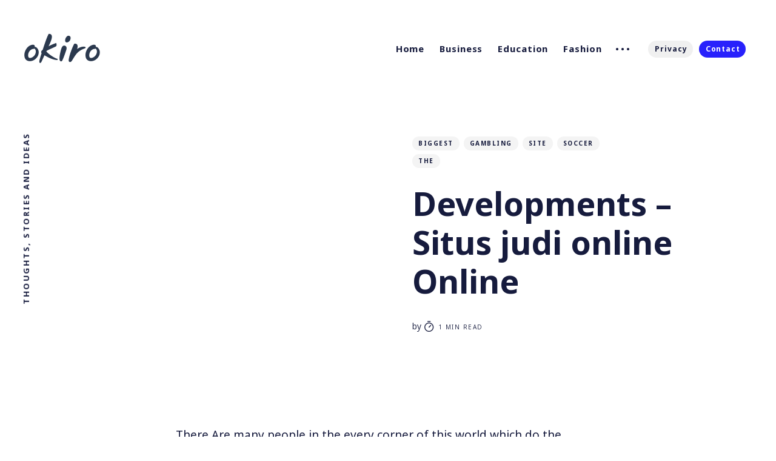

--- FILE ---
content_type: text/html; charset=UTF-8
request_url: http://cdma-acfpp.org/developments-situs-judi-online-online/
body_size: 7050
content:
        <!DOCTYPE html>
<html lang="en">
<head>
    <meta charset="UTF-8">
    <meta name="viewport" content="width=device-width, initial-scale=1.0">
    <meta http-equiv="content-language" content="en-us" />
    <title>Developments &#8211; Situs judi online Online  |  Cdma-acfpp</title>
    <meta name='robots' content='max-image-preview:large' />
<link rel='dns-prefetch' href='//unpkg.com' />
<link rel='dns-prefetch' href='//fonts.googleapis.com' />
<link rel='dns-prefetch' href='//s.w.org' />
<link rel="alternate" type="application/rss+xml" title="Cdma-acfpp &raquo; Developments &#8211; Situs judi online Online Comments Feed" href="http://cdma-acfpp.org/developments-situs-judi-online-online/feed/" />
		<script type="text/javascript">
			window._wpemojiSettings = {"baseUrl":"https:\/\/s.w.org\/images\/core\/emoji\/13.0.1\/72x72\/","ext":".png","svgUrl":"https:\/\/s.w.org\/images\/core\/emoji\/13.0.1\/svg\/","svgExt":".svg","source":{"concatemoji":"http:\/\/cdma-acfpp.org\/wp-includes\/js\/wp-emoji-release.min.js?ver=5.7.2"}};
			!function(e,a,t){var n,r,o,i=a.createElement("canvas"),p=i.getContext&&i.getContext("2d");function s(e,t){var a=String.fromCharCode;p.clearRect(0,0,i.width,i.height),p.fillText(a.apply(this,e),0,0);e=i.toDataURL();return p.clearRect(0,0,i.width,i.height),p.fillText(a.apply(this,t),0,0),e===i.toDataURL()}function c(e){var t=a.createElement("script");t.src=e,t.defer=t.type="text/javascript",a.getElementsByTagName("head")[0].appendChild(t)}for(o=Array("flag","emoji"),t.supports={everything:!0,everythingExceptFlag:!0},r=0;r<o.length;r++)t.supports[o[r]]=function(e){if(!p||!p.fillText)return!1;switch(p.textBaseline="top",p.font="600 32px Arial",e){case"flag":return s([127987,65039,8205,9895,65039],[127987,65039,8203,9895,65039])?!1:!s([55356,56826,55356,56819],[55356,56826,8203,55356,56819])&&!s([55356,57332,56128,56423,56128,56418,56128,56421,56128,56430,56128,56423,56128,56447],[55356,57332,8203,56128,56423,8203,56128,56418,8203,56128,56421,8203,56128,56430,8203,56128,56423,8203,56128,56447]);case"emoji":return!s([55357,56424,8205,55356,57212],[55357,56424,8203,55356,57212])}return!1}(o[r]),t.supports.everything=t.supports.everything&&t.supports[o[r]],"flag"!==o[r]&&(t.supports.everythingExceptFlag=t.supports.everythingExceptFlag&&t.supports[o[r]]);t.supports.everythingExceptFlag=t.supports.everythingExceptFlag&&!t.supports.flag,t.DOMReady=!1,t.readyCallback=function(){t.DOMReady=!0},t.supports.everything||(n=function(){t.readyCallback()},a.addEventListener?(a.addEventListener("DOMContentLoaded",n,!1),e.addEventListener("load",n,!1)):(e.attachEvent("onload",n),a.attachEvent("onreadystatechange",function(){"complete"===a.readyState&&t.readyCallback()})),(n=t.source||{}).concatemoji?c(n.concatemoji):n.wpemoji&&n.twemoji&&(c(n.twemoji),c(n.wpemoji)))}(window,document,window._wpemojiSettings);
		</script>
		<style type="text/css">
img.wp-smiley,
img.emoji {
	display: inline !important;
	border: none !important;
	box-shadow: none !important;
	height: 1em !important;
	width: 1em !important;
	margin: 0 .07em !important;
	vertical-align: -0.1em !important;
	background: none !important;
	padding: 0 !important;
}
</style>
	<link rel='stylesheet' id='wp-block-library-css'  href='http://cdma-acfpp.org/wp-includes/css/dist/block-library/style.min.css?ver=5.7.2' type='text/css' media='all' />
<link rel='stylesheet' id='contact-form-7-css'  href='http://cdma-acfpp.org/wp-content/plugins/contact-form-7/includes/css/styles.css?ver=5.3.2' type='text/css' media='all' />
<link rel='stylesheet' id='Noto-Sans-font-css'  href='https://fonts.googleapis.com/css2?family=Noto+Sans%3Awght%40400%3B700&#038;display=swap&#038;ver=5.7.2' type='text/css' media='all' />
<link rel='stylesheet' id='main-style-css'  href='http://cdma-acfpp.org/wp-content/themes/ribbon-theme-five/assets/css/style.css?ver=5.7.2' type='text/css' media='all' />
<link rel='stylesheet' id='flickity-slider-css'  href='http://cdma-acfpp.org/wp-content/themes/ribbon-theme-five/assets/css/flickity.min.css?ver=5.7.2' type='text/css' media='all' />
<script type='text/javascript' src='http://cdma-acfpp.org/wp-includes/js/jquery/jquery.min.js?ver=3.5.1' id='jquery-core-js'></script>
<script type='text/javascript' src='http://cdma-acfpp.org/wp-includes/js/jquery/jquery-migrate.min.js?ver=3.3.2' id='jquery-migrate-js'></script>
<script type='text/javascript' src='https://unpkg.com/flickity@2/dist/flickity.pkgd.min.js?ver=5.7.2' id='flickity-script-js'></script>
<script type='text/javascript' src='http://cdma-acfpp.org/wp-content/themes/ribbon-theme-five/assets/js/ityped.js?ver=5.7.2' id='ityped-script-js'></script>
<script type='text/javascript' src='http://cdma-acfpp.org/wp-content/themes/ribbon-theme-five/assets/js/custom.js?ver=5.7.2' id='custom-script-js'></script>
<link rel="https://api.w.org/" href="http://cdma-acfpp.org/wp-json/" /><link rel="alternate" type="application/json" href="http://cdma-acfpp.org/wp-json/wp/v2/posts/1648" /><link rel="EditURI" type="application/rsd+xml" title="RSD" href="http://cdma-acfpp.org/xmlrpc.php?rsd" />
<link rel="wlwmanifest" type="application/wlwmanifest+xml" href="http://cdma-acfpp.org/wp-includes/wlwmanifest.xml" /> 
<meta name="generator" content="WordPress 5.7.2" />
<link rel="canonical" href="http://cdma-acfpp.org/developments-situs-judi-online-online/" />
<link rel='shortlink' href='http://cdma-acfpp.org/?p=1648' />
<link rel="alternate" type="application/json+oembed" href="http://cdma-acfpp.org/wp-json/oembed/1.0/embed?url=http%3A%2F%2Fcdma-acfpp.org%2Fdevelopments-situs-judi-online-online%2F" />
<link rel="alternate" type="text/xml+oembed" href="http://cdma-acfpp.org/wp-json/oembed/1.0/embed?url=http%3A%2F%2Fcdma-acfpp.org%2Fdevelopments-situs-judi-online-online%2F&#038;format=xml" />
</head>
<body>
    <div class="global-wrap">
        <div class="section-content-wrap">
            
            <!-- Header -->
            <div class="section-header wrap">
                <header class="header-wrap flex">
                    <div class="header-logo">
                        <h1 class="is-logo">
                            <a href="http://cdma-acfpp.org">
                            <img src="http://cdma-acfpp.org/wp-content/uploads/2021/01/logo-v2.png" alt="Cdma-acfpp">                            </a>
                        </h1>
                    </div>
                    <div class="header-nav">
                        <nav class="nav-wrap">
                            <label for="toggle" class="nav-label hamburger hamburger-minus">
                                <span class="hamburger-box">
                                    <span class="hamburger-inner"></span>
                                </span>
                            </label>
                            <input type="checkbox" id="toggle" class="nav-toggle">
                            <ul id="menu-menu-1" class="nav-list"><li class='nav-list-item'><a href='http://cdma-acfpp.org/' class='nav-link'>Home</a><span class='nav-dot'></span></li>
<li class='nav-list-item'><a href='http://cdma-acfpp.org/category/business/' class='nav-link'>Business</a><span class='nav-dot'></span></li>
<li class='nav-list-item'><a href='http://cdma-acfpp.org/category/education/' class='nav-link'>Education</a><span class='nav-dot'></span></li>
<li class='nav-list-item'><a href='http://cdma-acfpp.org/category/fashion/' class='nav-link'>Fashion</a><span class='nav-dot'></span></li>
<li class="nav-dots">
<ul class="nav-dots-wrap">
<li class='nav-list-item'><a href='http://cdma-acfpp.org/category/finance/' class='nav-link'>Finance</a><span class='nav-dot'></span></li>
<li class='nav-list-item'><a href='http://cdma-acfpp.org/category/games/' class='nav-link'>Games</a><span class='nav-dot'></span></li>
<li class='nav-list-item'><a href='http://cdma-acfpp.org/category/general/' class='nav-link'>General</a><span class='nav-dot'></span></li>
<li class='nav-list-item'><a href='http://cdma-acfpp.org/category/health/' class='nav-link'>Health</a><span class='nav-dot'></span></li>
</ul>
</li>
<li class="section-members-login-panel"><a href="http://cdma-acfpp.org/privacy-policy" class="members-signin">Privacy</a><a href="http://cdma-acfpp.org/contact" class="members-signup">Contact</a></li>
</ul>                            
                            <!-- <ul class="nav-list">
                                <li class="nav-list-item">
                                    <a href="#" class="nav-link">Business</a>
                                    <span class="nav-dot"></span>
                                </li>
                                <li class="nav-list-item">
                                    <a href="#" class="nav-link">Education</a>
                                    <span class="nav-dot"></span>
                                </li>
                                <li class="nav-list-item">
                                    <a href="#" class="nav-link">Entertainment</a>
                                    <span class="nav-dot"></span>
                                </li>
                                <li class="nav-list-item">
                                    <a href="#" class="nav-link">Fashion</a>
                                    <span class="nav-dot"></span>
                                </li>
                                <li class="nav-dots">
                                    <ul class="nav-dots-wrap">
                                        <li class="nav-list-item">
                                            <a href="#" class="nav-link">Newsletter</a>
                                            <span class="nav-dot"></span>
                                        </li>
                                        <li class="nav-list-item">
                                            <a href="#" class="nav-link">Authors</a>
                                            <span class="nav-dot"></span>
                                        </li>
                                        <li class="nav-list-item">
                                            <a href="#" class="nav-link">Tags</a>
                                            <span class="nav-dot"></span>
                                        </li>
                                        <li class="nav-list-item">
                                            <a href="#" class="nav-link">Contact</a>
                                            <span class="nav-dot"></span>
                                        </li>
                                    </ul>
                                </li>
                                <li class="section-members-login-panel">
                                    <a href="#" class="members-signin">Privacy</a>
                                    <a href="#" class="members-signup">Contact</a>
                                </li>
                            </ul> -->
                        </nav>
                    </div>
                    <div class="blog-description flex">Thoughts, stories and ideas</div>
                </header>
            </div>
            <!-- /Header -->

        
        <article>
            <div class="section-featured is-featured-image">
                <div class="featured-image" style="background-image: url(http://cdma-acfpp.org/wp-content/uploads/baccarat.jpeg);"></div>
                <div class="featured-wrap flex">
                    <div class="featured-content">
                        <div class="tags-wrap">
                                                                                                <a href="http://cdma-acfpp.org/tag/biggest/" class="post-tag global-tag">biggest</a>                            
                                                                    <a href="http://cdma-acfpp.org/tag/gambling/" class="post-tag global-tag">gambling</a>                            
                                                                    <a href="http://cdma-acfpp.org/tag/site/" class="post-tag global-tag">site</a>                            
                                                                    <a href="http://cdma-acfpp.org/tag/soccer/" class="post-tag global-tag">soccer</a>                            
                                                                    <a href="http://cdma-acfpp.org/tag/the/" class="post-tag global-tag">The</a>                            
                                                                                    </div>
                        <h1 class="white">Developments &#8211; Situs judi online Online</h1>
                        <div class="item-meta white">
                            <span>by</span>
                            <a href="http://cdma-acfpp.org/author/"></a>
                            <span class="reading-time">
                                <svg role="img" viewBox="0 0 24 24" xmlns="http://www.w3.org/2000/svg"> <path d="M10.1907692,24 C4.5625628,24 0,19.4374372 0,13.8092308 C0,8.18102433 4.5625628,3.61846154 10.1907692,3.61846154 C15.8189757,3.61846154 20.3815385,8.18102433 20.3815385,13.8092308 C20.3815385,19.4374372 15.8189757,24 10.1907692,24 Z M10.1907692,22 C14.7144062,22 18.3815385,18.3328677 18.3815385,13.8092308 C18.3815385,9.28559383 14.7144062,5.61846154 10.1907692,5.61846154 C5.6671323,5.61846154 2,9.28559383 2,13.8092308 C2,18.3328677 5.6671323,22 10.1907692,22 Z" id="Oval"></path><path d="M7.53230769,2.32923077 C6.98002294,2.32923077 6.53230769,1.88151552 6.53230769,1.32923077 C6.53230769,0.776946019 6.98002294,0.329230769 7.53230769,0.329230769 L12.9225711,0.329230769 C13.4748559,0.329230769 13.9225711,0.776946019 13.9225711,1.32923077 C13.9225711,1.88151552 13.4748559,2.32923077 12.9225711,2.32923077 L7.53230769,2.32923077 Z" id="Line-2"></path><path d="M13.2928932,9.29289322 C13.6834175,8.90236893 14.3165825,8.90236893 14.7071068,9.29289322 C15.0976311,9.68341751 15.0976311,10.3165825 14.7071068,10.7071068 L10.897876,14.5163376 C10.5073517,14.9068618 9.87418674,14.9068618 9.48366245,14.5163376 C9.09313816,14.1258133 9.09313816,13.4926483 9.48366245,13.102124 L13.2928932,9.29289322 Z" id="Line"></path></svg>
                                1 min read 
                            </span>
                        </div>
                    </div>
                </div>
            </div>

            <div class="section-post wrap">
                <div class="post-wrap">
                    <p>There Are many people in the every corner of this world which do the gaming through the gaming site and therefore those websites are still among the most traffic websites, and due to these people other men and women are also getting the craze of doing this betting and make lots of money in the little period of time. There are tons of people who do the and the gambling may be your principal source of online gambling agents (<b><a href="https://votebluth.com/">agen judi online</a></b>) getting the cash. </p>
<p>The individuals can perform the gambling but the technique of playing and the most reliable is to complete it via internet. This may be the safest option however it creates the large amount of problem from your head of these peoples and the bettors to, whenever the points arrived at picking the website.</p>
<p>Method to choose the best gambling site on the internet</p>
<p>• The people find the gambling&#8217;s websites, internet sites that are legal means that the websites that has of allowing the betting, got the aid. A number of the folks do the betting from any site not or because they don&#8217;t really check the web site is licensed from the authority.</p>
<p>• As website stipulates the services and the diverse facilities people need to pick the website which provides them the facilities as they want. Traits prefer to enable the on the games no issue on the withdrawal and depositing option, at one time.</p>
<p>• Choose only web sites that may give you them 24&#8217;s customer care service / 7, in virtually any issue and query at any time the majority of the websites are there which not provide the 2 4 / 7 centre.</p>
<p>All these  Are a few of the greatest alternative for the people when they are going to follow it they are going to absolutely find the best gambling site on the internet in making the profit a simple way.</p>
                </div>

                <div class="post-meta">
                    <div class="post-share">
                        <a href="https://twitter.com/intent/tweet?text=Developments &#8211; Situs judi online Online&url=http://cdma-acfpp.org/developments-situs-judi-online-online/" target="_blank">
                            <svg class="global-svg" role="img" viewBox="0 0 24 24" xmlns="http://www.w3.org/2000/svg"><path d="M23.954 4.569c-.885.389-1.83.654-2.825.775 1.014-.611 1.794-1.574 2.163-2.723-.951.555-2.005.959-3.127 1.184-.896-.959-2.173-1.559-3.591-1.559-2.717 0-4.92 2.203-4.92 4.917 0 .39.045.765.127 1.124C7.691 8.094 4.066 6.13 1.64 3.161c-.427.722-.666 1.561-.666 2.475 0 1.71.87 3.213 2.188 4.096-.807-.026-1.566-.248-2.228-.616v.061c0 2.385 1.693 4.374 3.946 4.827-.413.111-.849.171-1.296.171-.314 0-.615-.03-.916-.086.631 1.953 2.445 3.377 4.604 3.417-1.68 1.319-3.809 2.105-6.102 2.105-.39 0-.779-.023-1.17-.067 2.189 1.394 4.768 2.209 7.557 2.209 9.054 0 13.999-7.496 13.999-13.986 0-.209 0-.42-.015-.63.961-.689 1.8-1.56 2.46-2.548l-.047-.02z"></path></svg>
                        </a>
                        <a href="https://www.facebook.com/sharer/sharer.php?u=http://cdma-acfpp.org/developments-situs-judi-online-online/" target="_blank">
                            <svg class="global-svg" role="img" viewBox="0 0 24 24" xmlns="http://www.w3.org/2000/svg"><path d="M23.9981 11.9991C23.9981 5.37216 18.626 0 11.9991 0C5.37216 0 0 5.37216 0 11.9991C0 17.9882 4.38789 22.9522 10.1242 23.8524V15.4676H7.07758V11.9991H10.1242V9.35553C10.1242 6.34826 11.9156 4.68714 14.6564 4.68714C15.9692 4.68714 17.3424 4.92149 17.3424 4.92149V7.87439H15.8294C14.3388 7.87439 13.8739 8.79933 13.8739 9.74824V11.9991H17.2018L16.6698 15.4676H13.8739V23.8524C19.6103 22.9522 23.9981 17.9882 23.9981 11.9991Z"></path></svg>
                        </a>
                        <a class="copy" id="copy" data-clipboard-target="#link-value">
                            <svg role="img" viewBox="0 0 24 24" xmlns="http://www.w3.org/2000/svg"><path d="M20.33 13.04h-4.155v4.154h-2.078v-4.155H9.942v-2.077h4.155V6.806h2.078v4.156h4.154v2.077zM8.902 18.58a6.582 6.582 0 0 1 0-13.162c.068 0 .135.007.202.009a8.874 8.874 0 0 0-.001 13.144c-.067 0-.133.009-.2.009zm6.194-15.484a8.876 8.876 0 0 0-3.087.56A8.904 8.904 0 0 0 0 12a8.903 8.903 0 0 0 8.903 8.905 8.893 8.893 0 0 0 3.103-.563 8.854 8.854 0 0 0 3.09.563A8.903 8.903 0 0 0 24 12a8.904 8.904 0 0 0-8.903-8.903z"></path></svg>
                        </a>
                        <span class="copy-popup">The link has been copied!</span>
                        <input type="text" id="link-value" value="http://cdma-acfpp.org/developments-situs-judi-online-online/">
                    </div>
                </div>
            </div>
        </article>
                

        <aside class="section-prev-next">
            <div class="prev-next-wrap">
                <a href="http://cdma-acfpp.org/how-this-cbd-e-liquid-works-with-e-cigarette/" class="prev-post post tag-story tag-hash-orange tag-hash-post-orange tag-hash-cta-violet no-image">
                    <section class="prev-next-title">
                        <h5>Newer Post</h5>
                        <h3>How this cbd e liquid works with e-cigarette</h3>
                    </section>
                </a>
                <a href="http://cdma-acfpp.org/digital-agency-hong-kong-improved-customer-services/" class="next-post post tag-people tag-journey no-image">
                    <section class="prev-next-title">
                        <h5>Older Post</h5>
                        <h3>Digital Agency Hong Kong – Improved Customer Services</h3>
                    </section>
                </a>
            </div>
        </aside>

    </div>
            
            

                <footer class="section-footer">
            <div class="footer-wrap wrap flex">
                <div class="footer-logo flex">
                    <a href="http://cdma-acfpp.org" class="is-logo">
                        <img src="http://cdma-acfpp.org/wp-content/uploads/2021/01/logo-v2.png" alt="Cdma-acfpp">                    </a>
                </div>
                <div class="footer-nav">
                    <ul id="menu-footer-menu" class="nav-list"><li class='nav-list-item'><a href='http://cdma-acfpp.org/category/business/' class='nav-link'>Business</a><span class='nav-dot'></span></li>
<li class='nav-list-item'><a href='http://cdma-acfpp.org/category/education/' class='nav-link'>Education</a><span class='nav-dot'></span></li>
<li class='nav-list-item'><a href='http://cdma-acfpp.org/category/fashion/' class='nav-link'>Fashion</a><span class='nav-dot'></span></li>
<li class='nav-list-item'><a href='http://cdma-acfpp.org/category/service/' class='nav-link'>Service</a><span class='nav-dot'></span></li>
<li class='nav-list-item'><a href='https://medisupps.com/' class='nav-link'>medicare supplement plans</a><span class='nav-dot'></span></li>
</ul>                    
                </div>
                <div class="footer-social-links flex">
                    <a href="#">
                        <svg class="global-svg" role="img" viewBox="0 0 24 24" xmlns="http://www.w3.org/2000/svg"><path d="M23.954 4.569c-.885.389-1.83.654-2.825.775 1.014-.611 1.794-1.574 2.163-2.723-.951.555-2.005.959-3.127 1.184-.896-.959-2.173-1.559-3.591-1.559-2.717 0-4.92 2.203-4.92 4.917 0 .39.045.765.127 1.124C7.691 8.094 4.066 6.13 1.64 3.161c-.427.722-.666 1.561-.666 2.475 0 1.71.87 3.213 2.188 4.096-.807-.026-1.566-.248-2.228-.616v.061c0 2.385 1.693 4.374 3.946 4.827-.413.111-.849.171-1.296.171-.314 0-.615-.03-.916-.086.631 1.953 2.445 3.377 4.604 3.417-1.68 1.319-3.809 2.105-6.102 2.105-.39 0-.779-.023-1.17-.067 2.189 1.394 4.768 2.209 7.557 2.209 9.054 0 13.999-7.496 13.999-13.986 0-.209 0-.42-.015-.63.961-.689 1.8-1.56 2.46-2.548l-.047-.02z"></path></svg>
                    </a>
                    <a href="#">
                        <svg class="global-svg" role="img" viewBox="0 0 24 24" xmlns="http://www.w3.org/2000/svg"><path d="M23.977 6.416c-.105 2.338-1.739 5.543-4.894 9.609-3.268 4.247-6.026 6.37-8.29 6.37-1.409 0-2.578-1.294-3.553-3.881L5.322 11.4C4.603 8.816 3.834 7.522 3.01 7.522c-.179 0-.806.378-1.881 1.132L0 7.197c1.185-1.044 2.351-2.084 3.501-3.128C5.08 2.701 6.266 1.984 7.055 1.91c1.867-.18 3.016 1.1 3.447 3.838.465 2.953.789 4.789.971 5.507.539 2.45 1.131 3.674 1.776 3.674.502 0 1.256-.796 2.265-2.385 1.004-1.589 1.54-2.797 1.612-3.628.144-1.371-.395-2.061-1.614-2.061-.574 0-1.167.121-1.777.391 1.186-3.868 3.434-5.757 6.762-5.637 2.473.06 3.628 1.664 3.493 4.797l-.013.01z"></path></svg>
                    </a>
                    <a href="#">
                        <svg class="global-svg" role="img" viewBox="0 0 24 24" xmlns="http://www.w3.org/2000/svg"><path d="M23.495 6.205a3.007 3.007 0 0 0-2.088-2.088c-1.87-.501-9.396-.501-9.396-.501s-7.507-.01-9.396.501A3.007 3.007 0 0 0 .527 6.205a31.247 31.247 0 0 0-.522 5.805 31.247 31.247 0 0 0 .522 5.783 3.007 3.007 0 0 0 2.088 2.088c1.868.502 9.396.502 9.396.502s7.506 0 9.396-.502a3.007 3.007 0 0 0 2.088-2.088 31.247 31.247 0 0 0 .5-5.783 31.247 31.247 0 0 0-.5-5.805zM9.609 15.601V8.408l6.264 3.602z"></path></svg>
                    </a>
                </div>
            </div>
            <div class="footer-copyright">
		        © 2021 <a href="#">custom themes</a> | All Rights Reserved.
            </div>
        </footer>
    </div>
    
    <script type='text/javascript' id='contact-form-7-js-extra'>
/* <![CDATA[ */
var wpcf7 = {"apiSettings":{"root":"http:\/\/cdma-acfpp.org\/wp-json\/contact-form-7\/v1","namespace":"contact-form-7\/v1"}};
/* ]]> */
</script>
<script type='text/javascript' src='http://cdma-acfpp.org/wp-content/plugins/contact-form-7/includes/js/scripts.js?ver=5.3.2' id='contact-form-7-js'></script>
<script type='text/javascript' src='http://cdma-acfpp.org/wp-includes/js/wp-embed.min.js?ver=5.7.2' id='wp-embed-js'></script>
</body>
</html>

--- FILE ---
content_type: text/css
request_url: http://cdma-acfpp.org/wp-content/themes/ribbon-theme-five/assets/css/style.css?ver=5.7.2
body_size: 5186
content:
* {
    margin: 0;
    padding: 0;
    box-sizing: border-box;
}

body {
    font-family: 'Noto Sans', sans-serif;
    font-size: 18px;
    font-weight: 400;
    line-height: 1.5;
    word-break: break-word;
    color: #161b3d;
    background-color: #fff;
}

h1 {
    font-size: 2em;
    margin: .67em 0;
}

h1, h2, h3, h4, h5, h6 {
    font-weight: 700;
    line-height: 1.4;
    margin: 5px 0 25px;
}

h1 {
    font-size: 50px;
}

h4 {
    font-size: 25px;
}

a {
    background-color: transparent;
}

a, a:hover, a:focus {
    text-decoration: none;
    color: #161b3d;
    outline: 0;
}

img {
    border-style: none;
}

ul {
    list-style: disc inside;
}

ol, ul {
    margin: 0 0 25px;
    padding-left: 20px;
}

ul ul, ul ol, ol ol, ol ul {
    font-size: 90%;
    margin: 15px 0 15px 30px;
}

li {
    margin-bottom: 10px;
}

button, input, optgroup, select, textarea {
    font-family: inherit;
    font-size: 100%;
    line-height: 1.15;
    margin: 0;
}

button, input {
    overflow: visible;
}

button, select {
    text-transform: none;
}

p{
    line-height: 1.65;
    margin: 19px 0;
}

.header-logo h1 {
    font-size: initial;
    line-height: initial;
    margin: initial;
}

.header-logo .is-logo {
    line-height: 0;
}

.global-wrap {
    display: flex;
    flex-direction: column;
    height: 100%;
}

.section-content-wrap {
    flex: 1 0 auto;
}

.header-logo .is-logo img {
    max-width: 100%;
    max-height: 50px;
}

.wrap {
    max-width: 1200px;
    margin: 0 auto;
}

.flex {
    display: flex;
    flex-wrap: wrap;
}

.header-wrap {
    min-height: 160px;
    padding: 0;
    align-items: center;
    flex-wrap: nowrap;
}

.header-logo {
    line-height: initial;
    padding: 0 20px 0 0;
    flex: 0 1 250px;
}

.header-nav {
    text-align: right;
    flex: 0 0 calc(100% - 250px);
}

.nav-wrap {
    font-size: 15px;
    font-weight: 700;
    position: relative;
    width: auto;
    padding: 0;
    letter-spacing: .9px;
}

.nav-wrap>.nav-label {
    display: none;
}

.nav-wrap input[type=checkbox] {
    display: none;
}

.nav-list {
    z-index: 999;
    min-width: 150px;
    margin: 0;
    padding: 0;
    list-style: none;
}

.nav-wrap>.nav-list {
    display: block;
}

.nav-list-item {
    margin: 0;
}

.nav-list-item, [id^=toggle]:checked+.nav-list {
    position: absolute;
    right: 0;
    display: block;
    border-radius: 26px;
    background-color: #f7f7f7;
}

.nav-wrap>.nav-list>.nav-list-item {
    position: relative;
    display: inline-block;
    background-color: transparent;
}

.nav-link {
    line-height: .5;
    display: block;
    margin: 0;
    padding: 10px;
    text-decoration: none;
}

.nav-dot {
    position: absolute;
    top: 1px;
    right: 2px;
    width: 7px;
    height: 7px;
    transition: all .25s ease;
    border-radius: 50%;
}

.section-members-login-panel {
    display: inline-block;
    margin: 0;
    padding: 0 5px 0 10px;
}

.members-signin, .members-signup, .members-signout, .members-account {
    font-size: 12px;
    font-weight: 700;
    line-height: 1;
    position: relative;
    top: -1px;
    margin: 0 5px;
    padding: 5px 9px 6px 11px;
    transition: background-color .15s ease;
    text-decoration: none;
    border-radius: 50px;
    outline: 0;
}

.members-signin, .members-signout, .members-account {
    background-color: #f0f0f0;
}

.members-signup {
    background-color: transparent;
}

.members-signup, .members-signup:hover {
    color: #fff;
}

.members-signup::after {
    position: absolute;
    z-index: -1;
    top: 0;
    right: 0;
    bottom: 0;
    left: 0;
    content: '';
    border-radius: 50px;
    background-color: rgb(40, 33, 252);
}

.blog-description {
    font-size: 13px;
    font-weight: 700;
    position: fixed;
    z-index: 999;
    top: 0;
    bottom: 0;
    left: 0;
    max-width: 90vh;
    height: 86px;
    margin: auto;
    transform: rotate(-90deg) translate(-50%, 50%);
    transform-origin: 0 50%;
    text-align: center;
    letter-spacing: 2.5px;
    text-transform: uppercase;
    color: #161b3d;
    align-items: center;
    justify-content: center;
}

@media (min-width: 1024px) {
    .nav-dots {
        display: inline-block;
        margin: 0;
        padding: 0 7px 0 0;
        cursor: pointer;
        user-select: none;
        pointer-events: none;
    }
    .nav-dots::before {
        display: block;
        width: 35px;
        content: '•••';
        letter-spacing: 3px;
        pointer-events: auto;
    }
    .nav-dots .nav-dots-wrap {
        font-size: 15px;
        font-weight: 700;
        position: absolute;
        z-index: 999;
        top: 40px;
        display: none;
        min-width: 140px;
        margin: 0;
        padding: 20px 10px 15px;
        list-style: none;
        transform: translateX(calc(-100% + 50px));
        word-break: normal;
        border-radius: 5px;
        background-color: #f7f7f7;
    }
    .nav-dots.is-active .nav-dots-wrap {
        display: block;
    }
    .nav-dots li {
        display: inline-block;
        padding: 0 0 6px;
    }
    .nav-dots .nav-list-item {
        position: relative;
        display: block;
        pointer-events: auto;
        background-color: transparent;
    }
    .nav-dots a {
        line-height: 1.4;
        display: inline-block;
        margin: 0 7px;
        padding: 2px;
        text-decoration: none;
    }
}

/* Slider */

.featured-image {
    position: absolute;
    z-index: -3;
    top: 0;
    right: 0;
    bottom: 0;
    left: 85px;
    overflow: hidden;
    width: calc(50% - 130px);
    border-radius: var(--border-radius-secondary);
    background: no-repeat center center;
    background-size: cover;
}

.featured-label svg {
    width: 12px;
    height: 12px;
    margin: 0 2px -2px 0;
    fill: #fff;
}

.featured-wrap {
    box-sizing: border-box;
    min-height: calc(100vh - 160px - 85px);
    padding: 0 12% 10vh 50%;
    align-items: center;
}

.featured-wrap .featured-content {
    width: 100%;
    padding: 60px 0 60px 40px;
}

.global-tag {
    font-size: 10px;
    font-weight: 700;
    display: inline-block;
    margin: 0 2px 1px 0;
    padding: 4px 10px;
    transition: all .15s ease;
    letter-spacing: 1.5px;
    text-transform: uppercase;
    border-radius: 20px;
}

.featured-label, .featured-label a {
    background-color: #161b3d;
    color: #fff;
}

.featured-wrap h1, .featured-wrap h2 {
    font-size: 54px;
    font-weight: 700;
    line-height: 1.2;
    padding-top: 20px;
}

.featured-wrap h2 a {
    position: relative;
}

.featured-wrap h2 .featured-dot {
    position: absolute;
    width: 12px;
    height: 12px;
    margin-top: 10px;
    margin-left: 5px;
    content: '';
    transition: all .15s ease;
    border-radius: 20px;
    background-color: transparent;
}

.item-meta {
    line-height: 1.3;
}

@media (min-width: 1024px) {
    .featured-wrap .item-meta {
        width: 90%;
    }
}

.item-meta span, .item-meta time {
    font-size: 14px;
    opacity: .9;
}

.item-meta a {
    font-size: 16px;
    font-weight: 700;
    position: relative;
    z-index: 2;
}

.item-meta time {
    display: inline-block;
    margin-right: 15px;
}

.section-scrollable .section-featured {
    width: 100%;
}

.scrollable-nav {
    position: absolute;
    z-index: 999;
    top: calc(50% - 22px);
    right: 35px;
    bottom: 0;
    display: none;
    width: 50px;
    height: 50px;
    cursor: pointer;
    user-select: none;
}

@media (min-width: 480px) {
    .section-scrollable.is-draggable+.scrollable-nav {
        display: initial;
    }
}

.scrollable-nav .next {
    display: inline-flex;
    margin-top: 10px;
    padding: 12px;
    transition: all .2s ease;
    transform: rotate(-45deg);
    border: solid #e2e5ed;
    border-width: 0 8px 8px 0;
}

.scrollable-nav:hover span {
    padding: 8px;
    border: solid;
    border-color: #2821fc;
    border-width: 0 8px 8px 0;
}

.section-loop {
    position: relative;
    margin-top: 0;
}

.section-loop.is-featured {
    margin-top: -6vh;
}

.items-wrap {
    margin: 0 -15px;
    animation: slideTop .7s cubic-bezier(.25,.46,.45,.94) both;
}

.item-wrap {
    min-width: 350px;
    flex: 999 0 33.333%;
}

@media (min-width: 1025px) {
    .item-wrap article, .author-wrap, .post-wrap .kg-bookmark-container {
        will-change: transform;
    }
}

.item-wrap article {
    position: relative;
    z-index: 0;
    overflow: hidden;
    box-sizing: border-box;
    width: calc(100% - 30px);
    min-height: 370px;
    margin: 15px 0 15px 15px;
    padding: 40px 38px 45px;
    transition: transform .2s ease;
    border-radius: 26px;
    background-image: linear-gradient(20deg, #e2e5ed, #f1f4f4);
}

.global-hash-cta-orange .members-cta, .section-prev-next .tag-hash-orange, .section-prev-next .tag-hash-orange .prev-next-image::before, .section-loop .tag-hash-orange article, .section-loop .tag-hash-orange .item-image::before, .tag-hash-post-orange .is-featured-image .featured-image::before, .tag-hash-post-orange .no-featured-image {
    background-image: linear-gradient(45deg, #e77842, #f7c068);
}

.global-hash-cta-red .members-cta, .section-prev-next .tag-hash-red, .section-prev-next .tag-hash-red .prev-next-image::before, .section-loop .tag-hash-red article, .section-loop .tag-hash-red .item-image::before, .tag-hash-post-red .is-featured-image .featured-image::before, .tag-hash-post-red .no-featured-image {
    background-image: linear-gradient(0deg, #f857a6, #ff5858);
}

.global-hash-cta-violet .members-cta, .section-prev-next .tag-hash-violet, .section-prev-next .tag-hash-violet .prev-next-image::before, .section-loop .tag-hash-violet article, .section-loop .tag-hash-violet .item-image::before, .tag-hash-post-violet .is-featured-image .featured-image::before, .tag-hash-post-violet .no-featured-image{
    background-image: linear-gradient(20deg, #b53cff, #f952ff);
}

.section-loop .is-image .white, .section-loop .tag-hash-violet .white, .section-loop .tag-hash-green .white, .section-loop .tag-hash-red .white, .section-loop .tag-hash-orange .white, .section-loop .tag-hash-yellow .white, .section-loop .tag-hash-blue .white {
    color: #fff;
}

.section-loop .is-image a, .section-loop .tag-hash-violet a, .section-loop .tag-hash-green a, .section-loop .tag-hash-red a, .section-loop .tag-hash-orange a, .section-loop .tag-hash-yellow a, .section-loop .tag-hash-blue a {
    color: #fff;
}

.item-link-overlay {
    position: absolute;
    z-index: 1;
    top: 0;
    right: 0;
    bottom: 0;
    left: 0;
    width: 100%;
    height: 100%;
    border-radius: 26px;
}

.item-wrap h2 {
    font-size: 33px;
    font-weight: 700;
    line-height: 1.35;
    margin-right: 10%;
}

.is-primary-tag {
    margin-bottom: 60px;
}

.primary-tag {
    position: absolute;
    z-index: 2;
    bottom: 40px;
    margin-left: -8px;
    padding: 4px 8px;
    background-color: transparent;
}

.item-wrap.tag-hash-large {
    flex: 1 0 66.666%;
}

.item-wrap.is-image article {
    background-color: transparent;
    background-image: initial;
}

.item-image {
    position: absolute;
    z-index: -1;
    top: 0;
    right: 0;
    bottom: 0;
    left: 0;
    width: 100%;
    height: 100%;
    background: no-repeat center center;
    background-size: cover;
}

.item-image::before {
    display: block;
    width: 100%;
    height: 100%;
    content: '';
    opacity: .4;
    background-image: linear-gradient(234deg, #394245,#000);
}

.section-subscribe {
    margin-bottom: 10vh;
    margin-top: 10vh;
}

.subscribe-wrap {
    padding: 0 20px;
    text-align: center;
}

.subscribe-wrap h3 {
    font-size: 48px;
    line-height: 1.2;
    max-width: 700px;
    margin: 5px auto 20px;
    padding: 10px 0;
    letter-spacing: 1px;
}

.subscribe-wrap .ityped {
    font-size: 24px;
    font-weight: 700;
    line-height: 1.3;
    max-width: 450px;
    margin: 0 auto;
}

.subscribe-wrap .ityped-cursor {
    transition: color .6s ease-in-out;
    animation: .6s blink infinite;
}

.subscribe-wrap input {
    border: 0;
    border-radius: 0;
    outline: 0;
    box-shadow: none;
    box-sizing: content-box;
}

.subscribe-wrap .subscribe-input {
    font-size: 20px;
    font-weight: 700;
    width: 80%;
    max-width: 500px;
    height: 35px;
    margin: 4vh 0;
    padding: 6px 9px;
    transition: all .25s ease;
    text-align: center;
    word-break: normal;
    color: #161b3d;
    border-bottom: 7px solid #e2e5ed;
    background: 0 0;
}

.subscribe-wrap .subscribe-input:focus {
    border-bottom-color: #2821fc;
}

.subscribe-input::placeholder {
    color: #e2e5ed;
}

.global-button {
    font-size: 14px;
    font-weight: 700;
    line-height: 1.15;
    display: inline-block;
    box-sizing: border-box;
    height: auto;
    margin: 5px 0 0 0;
    padding: 25px 27px;
    cursor: pointer;
    transition: all .15s ease;
    text-decoration: none;
    letter-spacing: 2px;
    color: #161b3d;
    border: 0;
    border-radius: 50px;
    outline: 0;
    background-color: #e2e5ed;
}

.global-button:hover {
    color: #fff;
    background-color: #2821fc;
}

.ityped-cursor {
    font-size:22px;
    opacity: 1;
    animation: blink 0.3s infinite alternate;
}

@keyframes blink {
    0%, 100% { color: transparent; }

    50% { color: #2821fc; }
}

.section-footer {
    flex-shrink: 0;
}

.footer-wrap {
    box-sizing: border-box;
    max-width: 1024px;
    margin-top: 6vh;
    padding: 0 15px 15px;
    align-items: center;
    flex-wrap: nowrap;
}

.footer-logo, .footer-social-links {
    box-sizing: border-box;
    flex: 0 0 26%;
}

.footer-logo .is-logo {
    line-height: 0;
}

.footer-logo .is-logo img {
    max-width: 100%;
    max-height: 35px;
}

.footer-logo .no-logo, .footer-nav, .footer-copyright a {
    font-weight: 700;
}

.footer-nav {
    font-size: 15px;
    position: relative;
    letter-spacing: .9px;
    flex: 0 1 48%;
    justify-content: center;
}

.footer-nav .nav-list {
    display: block;
    margin: 0;
    padding: 0;
    text-align: center;
}

.footer-nav .nav-list-item {
    position: relative;
    display: inline-block;
    background-color: transparent;
}

.footer-nav .nav-link {
    line-height: 1.5;
    padding: 5px 10px;
}

@media (min-width: 1024px) {
    .footer-nav .nav-dot {
        top: 4px;
    }
}

.footer-social-links {
    padding-left: 20px;
    justify-content: flex-end;
}

.footer-social-links svg {
    width: 19px;
    height: 19px;
    transition: all .2s ease-out;
    fill: #161b3d;
}

.footer-social-links a {
    line-height: 0;
    margin: 5px 12px;
}

.footer-copyright {
    color: #5b6572;
    font-size: 12px;
    font-weight: 400;
    line-height: 1.3;
    max-width: 600px;
    margin: 0 auto;
    padding: 25px 30px;
    text-align: center;
    letter-spacing: .7px;
}

.members-signin:hover, .members-signout:hover, .members-account:hover {
    background-color: #e2e5ed;
}

.members-signup:hover {
    background-color: rgba(0, 0, 0, .15);
}

.item-wrap article:hover {
    transform: translateY(-4px);
}

.section-profile {
    width: calc(100% - 85px - 85px);
    margin: 0 auto;
    text-align: center;
}

.profile-wrap {
    box-sizing: border-box;
    padding: 5vh 5% 10vh;
}

.profile-wrap.is-cover, .profile-wrap.is-cover:before {
    border-radius: 5px;
    background: no-repeat center center;
    background-size: cover;
}

.profile-wrap.is-cover {
    position: relative;
    z-index: 0;
    margin-bottom: -10vh;
    padding: 10vh 5% 17vh;
    color: #fff;
}

.profile-wrap.is-cover::before {
    position: absolute;
    z-index: -1;
    top: 0;
    right: 0;
    bottom: 0;
    left: 0;
    display: block;
    width: 100%;
    height: 100%;
    content: '';
    opacity: .4;
    background-image: linear-gradient(234deg, #394245,#000);
}

.profile-wrap.is-cover svg {
    fill: #fff;
}

.posts-number svg {
    width: 22px;
    height: 22px;

}

.profile-wrap h1 {
    padding: 0 50px;
}

.posts-number {
    display: inline-flex;
    align-items: center;
}

.posts-number span {
    font-size: 13px;
    font-weight: 700;
    padding-left: 5px;
    letter-spacing: 2px;
    text-transform: uppercase;
}

.profile-wrap h2 {
    font-size: 25px;
    box-sizing: border-box;
    max-width: 750px;
    margin: 3vh auto 0;
    padding: 0 50px;
}

.post-share svg {
    width: 18px;
    height: 18px;
    transition: all .2s ease;
    fill: #161b3d;
}

.item-meta .reading-time svg {
    width: 18px;
    height: 18px;
    margin-bottom: -4px;
    fill: #161b3d;
}

@media (min-width: 1024px) {
    .tag-hash-full-image .is-featured-image .reading-time svg {
        fill: #fff;
    }
}

.section-featured {
    position: relative;
}



@media (min-width: 1400px) {
    /* .featured-image, .tag-hash-post-violet .no-featured-image, .tag-hash-post-green .no-featured-image, .tag-hash-post-red .no-featured-image, .tag-hash-post-orange .no-featured-image, .tag-hash-post-yellow .no-featured-image, .tag-hash-post-blue .no-featured-image {
        left: 85px;
        overflow: hidden;
        width: calc(100% - 170px);
        border-radius: 5px;
    } */
}

@media (min-width: 1024px) {
    /* .featured-image::before {
        display: block;
        width: 100%;
        height: 100%;
        content: '';
        opacity: .4;
        background-image: linear-gradient(234deg, #394245,#000);
    }

    .is-featured-image .featured-wrap {
        max-width: 700px;
        margin: 0 auto;
        padding: 0 0 10vh;
    }

    .section-scrollable .no-featured-image .featured-content, .is-featured-image .featured-wrap .featured-content {
        padding: 60px 0;
    }

    .is-featured-image .featured-wrap .white a, .is-featured-image .featured-wrap .white {
        color: #fff;
    }

    .is-featured-image .reading-time svg {
        fill: #fff;
    } */
}

.tags-wrap {
    margin-right: 20%;
}

.post-tag {
    color: #161b3d;
    background-color: #f4f4f4;
}

.item-meta .reading-time {
    font-size: 10px;
    display: inline-block;
    margin-top: 9px;
    letter-spacing: 1.5px;
    text-transform: uppercase;
}

.section-post {
    position: relative;
    margin: calc(-10vh + 15px) auto 0;
    border-radius: 26px;
    background-color: #fff;
}

.post-wrap {
    font-size: 19px;
    overflow: visible;
    max-width: 700px;
    margin: 0 auto;
    padding: 60px 85px 120px;
    box-sizing: content-box;
}

blockquote {
    font-size: 28px;
    font-weight: 700;
    line-height: 1.4;
    width: 90%;
    margin: 5vh 0 5vh -55px;
    padding: 20px 50px;
    box-sizing: content-box;
    border-left: 5px solid #f0f0f0;
}

blockquote p {
    margin: 0;
}

.section-post-authors {
    margin: -50px auto 150px;
    align-items: flex-start;
    justify-content: center;
}

.post-author-single {
    max-width: 720px;
}

.post-authors .author-label {
    width: 100%;
    margin: 19px 15px 20px;
}

.post-authors .author-label span {
    font-size: 13px;
    font-weight: 700;
    display: block;
    text-align: center;
    letter-spacing: 1.5px;
    text-transform: uppercase;
    opacity: .8;
}

.post-authors .author-wrap {
    position: relative;
    z-index: 1;
    overflow: hidden;
    box-sizing: border-box;
    max-width: 220px;
    min-height: 125px;
    margin: 8px;
    transition: all .2s ease;
    transform: translateY(0);
    border-radius: 26px;
    background-color: #f7f7f7;
    flex: 1 0 180px;
}

.post-author-single .author-wrap {
    min-width: 250px;
    max-width: calc(100% - 20px);
    align-items: center;
    flex: 1 0 auto;
}

.post-authors .author-profile-image {
    width: 100%;
    height: 90px;
    background: no-repeat center center;
    background-size: cover;
}

.post-author-single .author-profile-image {
    height: auto;
    flex: 0 0 110px;
    align-self: stretch;
}

.post-author-single .author-content {
    flex: 1 0 calc(100% - 110px);
}

.post-authors h4 {
    font-size: 18px;
    line-height: 1.3;
    margin: 0;
    padding: 8px 20px;
}

.post-authors h4.is-bio {
    margin-top: 10px;
}

.post-authors h4 a {
    border-bottom: none;
}

.post-authors p {
    font-size: 13px;
    line-height: 1.4;
    box-sizing: border-box;
    width: 95%;
    margin: 0;
    padding: 0 20px 20px;
}

.post-meta {
    position: relative;
    max-width: 263px;
    margin: 0 auto;
}

.post-share {
    position: absolute;
    z-index: 99;
    bottom: -30px;
    display: inline-flex;
    margin: 50px auto 0;
    padding: 11px 13px;
    border-radius: 26px;
    background-color: #fff;
    align-items: center;
}

.post-share .copy-popup {
    font-size: 12px;
    font-weight: 700;
    position: absolute;
    top: -22px;
    left: -17px;
    width: 300px;
    margin-bottom: 50px;
    text-align: center;
    letter-spacing: 1.5px;
    text-transform: uppercase;
    opacity: 0;
}

.post-share .copy:not(:active)~.copy-popup {
    transition: opacity .2s step-end;
}

.post-share input {
    position: absolute;
    top: -24px;
    display: block;
    cursor: default;
    color: transparent;
    border: 0;
    outline: 0;
    background: 0 0;
    opacity: 0;
}

.post-share a {
    line-height: 0;
    padding: 11px 30px 9px;
    cursor: pointer;
    border: 0;
}

.section-prev-next {
    overflow: hidden;
    width: calc(100% - 85px - 85px);
    margin: 0 auto -5px;
    border-radius: 5px;
}

.prev-next-wrap {
    display: flex;
    align-items: stretch;
}

.prev-next-wrap a {
    position: relative;
    display: flex;
    overflow: hidden;
    min-width: 50%;
    background-image: linear-gradient(#e2e5ed, #f1f4f4);
    flex-grow: 1;
}

.section-prev-next .is-image, .section-prev-next .tag-hash-violet, .section-prev-next .tag-hash-green, .section-prev-next .tag-hash-red, .section-prev-next .tag-hash-orange, .section-prev-next .tag-hash-yellow, .section-prev-next .tag-hash-blue {
    color: #fff;
}

.prev-next-wrap section {
    display: block;
    box-sizing: border-box;
    width: 100%;
    min-height: 255px;
    transition: all .15s ease;
    letter-spacing: 1px;
}

.prev-post section {
    padding: 65px 15% 65px 70px;
    text-align: left;
}

.prev-next-wrap h5 {
    font-size: 10px;
    margin: 0;
    letter-spacing: 1.5px;
    text-transform: uppercase;
}

.prev-next-wrap h3 {
    font-size: 25px;
    margin-bottom: 8px;
}

.next-post section {
    padding: 65px 70px 65px 15%;
    text-align: right;
}

.prev-next-wrap section:hover {
    background-color: rgba(0, 0, 15, .12);
}

.post-share svg:hover, .footer-social-links svg:hover {
    fill: #2821fc;
}

.post-authors .author-wrap:hover {
    transform: translateY(-2px);
}

.nav-link:hover ~ .nav-dot {
    background-color: #d3d5dc;
}

.post-tag:hover {
    color: #fff;
    background-color: #2821fc;
}

.pagination-section {
    margin-bottom: 10vh;
    margin-top: 5vh;
    padding-top: 1px;
    text-align: center;
}

.view-all-button {
    position: relative;
    background: transparent;
}

.view-all-button a{
    color: #fff;
}

.view-all-button::before, .view-all-button::after {
    border-radius: 100px;
    position: absolute;
    top: 0;
    right: 0;
    bottom: 0;
    left: 0;
    content: '';
    transition: opacity .15s ease;
}

.view-all-button::before {
    z-index: -1;
    opacity: 0;
    background-color: rgba(0,0,0,1);
}

.view-all-button::after {
    z-index: -2;
    background-color: #646eff;
}

.view-all-button:hover {
    background-color: transparent;
}

.view-all-button:hover::before {
    opacity: .15;

}

@media (min-width: 1024px) {
    .rb-custom-page-art .no-featured-image .featured-wrap {
        max-width: 700px;
        min-height: calc(70vh - 160px - 85px);
        margin: 0 auto;
        padding: 0 0 10vh;
    }

    .rb-custom-page-art .no-featured-image .featured-content {
        padding-left: 0;
    }
}

.post-wrap.no-image {
    padding-top: 0;
}

 .section-page-custom {
    position: fixed;
    top: 0;
    left: 0;
    width: 100%;
    height: 100%;
    z-index: 9997;
    overflow: auto;
}

.page-custom-image {
    z-index: 9998;
    background: no-repeat center center;
    background-size: cover;
    flex: 0 0 40%;
}

.page-custom-wrap {
    position: relative;
    z-index: -999;
    display: flex;
    overflow: auto;
    flex-direction: column;
    box-sizing: border-box;
    height: 100%;
    padding: 0 5%;
    background-color: #fff;
    flex: 1 0 60%;
}

.page-custom-header {
    width: 100%;
    max-width: 900px;
    margin: 5vh auto 0;
    text-align: center;
    flex-shrink: 0;
}

.page-custom-header a {
    font-size: 14px;
    font-weight: 700;
    line-height: 1.15;
    display: inline;
    box-sizing: border-box;
    height: auto;
    margin-left: -10px;
    text-align: center;
    text-decoration: none;
    letter-spacing: 2px;
}

.page-custom-header a::before {
    position: relative;
    top: -7px;
    left: -4px;
    display: inline-flex;
    padding: 6px;
    content: '';
    cursor: pointer;
    transition: all .2s ease;
    transform: rotate(135deg);
    border: solid #e2e5ed;
    border-width: 0 5px 5px 0;
}

.page-custom-header a:hover::before {
    padding: 6px;
    border-width: 0 5px 5px 0;
    border-color: #2821fc;
}

.page-custom-content {
    width: 100%;
    max-width: 900px;
    padding: 0;
    margin: 6vh auto 10vh;
    flex: 1 0 auto;
    align-items: center;
    justify-content: center;
}

.page-custom-wrap .subscribe-wrap {
    position: relative;
    width: 100%;
}

.contact-wrap .contact-name {
    margin-bottom: 0;
}

.contact-wrap .contact-email {
    margin-top: 3vh;
}

.contact-wrap .contact-message {
    font-size: 17px;
    font-weight: 400;
    height: initial;
    min-height: 80px;
    margin-top: 2vh;
    padding: 15px 9px;
    resize: vertical;
    border: 0;
    outline: 0;
    background-color: #f2f3f7;
    box-sizing: content-box;
}

.contact-wrap .contact-message::placeholder {
    font-size: 20px;
    font-weight: 700;
}

.page-custom-footer {
    width: 100%;
    max-width: 900px;
    height: 70px;
    margin: 0 auto;
    flex-shrink: 0;
    text-align: center;
}

.page-custom-footer a, .page-custom-footer span {
    font-size: 14px;
    display: inline;
}

.page-custom-footer a {
    font-weight: 700;
}

/* Pagination */

.page-numbers {
    width: 40px;
    height: 40px;
    display: inline-block;
    line-height: 40px;
}

.page-numbers.next, .page-numbers.prev {
    width: 60px;
}

.page-numbers.current {
    background: #f5f6f7;
    border-radius: 4px;
}

--- FILE ---
content_type: application/javascript
request_url: http://cdma-acfpp.org/wp-content/themes/ribbon-theme-five/assets/js/custom.js?ver=5.7.2
body_size: 818
content:

jQuery(document).ready(function($){
/* Custom settings for Flickity */
var slider = document.getElementById('slider'),
    sliderTrigger = document.querySelector('.section-scrollable .section-featured');

if (sliderTrigger) {
    var flkty = new Flickity(slider, {
        wrapAround: true,
        contain: true,
        adaptiveHeight: true,
        accessibility: false,
        prevNextButtons: false,
        pageDots: false,
        selectedAttraction: .025,
        friction: .3,
        dragThreshold: 5
    });

    /* Next button */
    var nextButton = document.getElementById('next');
    nextButton.addEventListener('click', function() {
        flkty.next();
    });

    /* Add class to "loop" when is slider */
    var loop = document.getElementById('loop');
    if (flkty.cells.length > 0) {
        loop.classList.remove('no-featured');
        loop.classList.add('is-featured');
    }

    /* iOS 12 & 13 fix */
    var tapArea, startX;
    tapArea = document.querySelectorAll('.section-scrollable');
    startX = 0;
    for (var item of tapArea) {
        item.ontouchstart = function(e) {
            startX = e.touches[0].clientX;
        };
        item.ontouchmove = function(e) {
            if (Math.abs(e.touches[0].clientX - startX) > 5 && e.cancelable) {
                e.preventDefault();
            }
        };
    }
}
});








// Toggle menu

jQuery(document).ready(function($){
    $(".nav-dots").click(function(e){
        e.stopPropagation();
        $(this).toggleClass('is-active');
    });

    $(document).on("click", function(event){
        $trigger = $(".nav-dots");
        
        if(event.target !== $trigger && !$trigger.has(event.target).length) {
            $trigger.removeClass("is-active");
        }
    });

    $("#copy").click(function(){
        $input = $("#link-value");
        $input.select();
        document.execCommand("copy");

        $(".copy-popup").css("opacity", 1);
    });
});